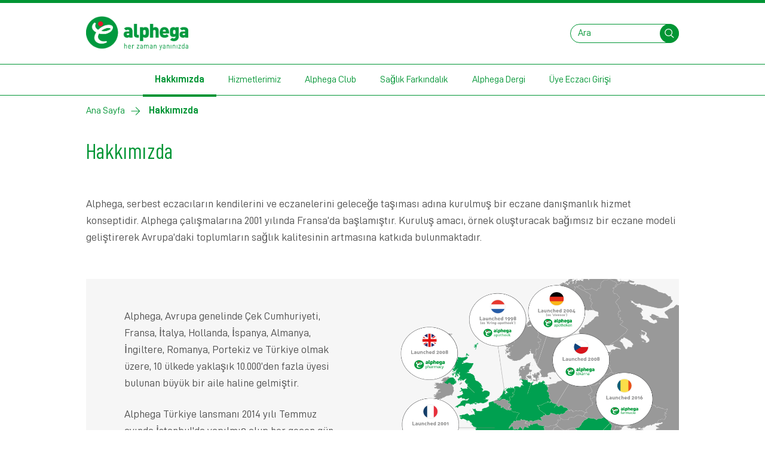

--- FILE ---
content_type: text/html; charset=UTF-8
request_url: https://alphega.com.tr/hakkimizda
body_size: 37679
content:
<!DOCTYPE html><html lang="tr" dir="ltr"><head><meta charset="utf-8" />
<script>window.dataLayer = window.dataLayer || []; dataLayer.push({"event":"page_view","page":{"url":"https:\/\/www.alphega.com.tr\/hakkimizda","referring_url":null,"page_type":"real","language":"tr","geo_region":"es","currency_code":"EUR","brand":"Alphega","consent_status":"unknown","category":"General","visitor_type":"new","market":"es","environment":"dev","indication":"None","section":"hakkimizda","subsection":""},"user":{"logged_in":"no","id":0}});</script>
<script>var _paq = _paq || [];(function(){var u=(("https:" == document.location.protocol) ? "https://alliancehealthcare.matomo.cloud/" : "http://alliancehealthcare.matomo.cloud/");_paq.push(["setSiteId", "29"]);_paq.push(["setTrackerUrl", u+"matomo.php"]);_paq.push(["setDoNotTrack", 1]);if (!window.matomo_search_results_active) {_paq.push(["trackPageView"]);}_paq.push(["setIgnoreClasses", ["no-tracking","colorbox"]]);_paq.push(["enableLinkTracking"]);var d=document,g=d.createElement("script"),s=d.getElementsByTagName("script")[0];g.type="text/javascript";g.defer=true;g.async=true;g.src=u+"matomo.js";s.parentNode.insertBefore(g,s);})();</script>
<script>var _mtm = window._mtm = window._mtm || [];_mtm.push({"mtm.startTime": (new Date().getTime()), "event": "mtm.Start"});var d = document, g = d.createElement("script"), s = d.getElementsByTagName("script")[0];g.type = "text/javascript";g.async = true;g.src="https://cdn.matomo.cloud/alliancehealthcare.matomo.cloud/container_xzwzkjDY.js";s.parentNode.insertBefore(g, s);</script>
<meta name="description" content="Hakkımızda" />
<meta name="keywords" content="alphega, alphega türkiye, alphega hakkında" />
<link rel="canonical" href="https://www.alphega.com.tr/hakkimizda" />
<meta name="Generator" content="Drupal 11 (https://www.drupal.org)" />
<meta name="MobileOptimized" content="width" />
<meta name="HandheldFriendly" content="true" />
<meta name="viewport" content="width=device-width, initial-scale=1.0" />
<link rel="icon" href="/themes/custom/alpht_base/images/favicon.ico" type="image/vnd.microsoft.icon" />
<title>Hakkımızda | Alphega Türkiye</title><link rel="stylesheet" media="all" href="/core/misc/components/progress.module.css?t8wk6z" />
<link rel="stylesheet" media="all" href="/core/misc/components/ajax-progress.module.css?t8wk6z" />
<link rel="stylesheet" media="all" href="/core/modules/system/css/components/align.module.css?t8wk6z" />
<link rel="stylesheet" media="all" href="/core/modules/system/css/components/container-inline.module.css?t8wk6z" />
<link rel="stylesheet" media="all" href="/core/modules/system/css/components/clearfix.module.css?t8wk6z" />
<link rel="stylesheet" media="all" href="/core/modules/system/css/components/hidden.module.css?t8wk6z" />
<link rel="stylesheet" media="all" href="/core/modules/system/css/components/item-list.module.css?t8wk6z" />
<link rel="stylesheet" media="all" href="/core/modules/system/css/components/js.module.css?t8wk6z" />
<link rel="stylesheet" media="all" href="/core/modules/system/css/components/position-container.module.css?t8wk6z" />
<link rel="stylesheet" media="all" href="/core/modules/system/css/components/reset-appearance.module.css?t8wk6z" />
<link rel="stylesheet" media="all" href="/libraries/noty/lib/noty.css?t8wk6z" />
<link rel="stylesheet" media="all" href="/libraries/noty/lib/themes/metroui.css?t8wk6z" />
<link rel="stylesheet" media="all" href="/modules/custom/bem_fields/css/layouts/block/block.css?t8wk6z" />
<link rel="stylesheet" media="all" href="/modules/custom/bem_fields/css/layouts/block_media/block_media.css?t8wk6z" />
<link rel="stylesheet" media="all" href="/core/modules/layout_discovery/layouts/onecol/onecol.css?t8wk6z" />
<link rel="stylesheet" media="all" href="/themes/custom/alpht_base/css/style.css?t8wk6z" />
<script type="application/json" data-drupal-selector="drupal-settings-json">{"path":{"baseUrl":"\/","pathPrefix":"","currentPath":"node\/3","currentPathIsAdmin":false,"isFront":false,"currentLanguage":"tr"},"pluralDelimiter":"\u0003","suppressDeprecationErrors":true,"desktopHeader":{"scrollLines":5},"mobileHeader":{"scrollLines":5,"searchBoxButton":"search-box-block-button","offCanvasButton":"z-hamburger-offcanvas"},"gtag":{"tagId":"","consentMode":false,"otherIds":[],"events":[],"additionalConfigInfo":[]},"ajaxPageState":{"libraries":"[base64]","theme":"alpht_base","theme_token":null},"ajaxTrustedUrl":{"form_action_p_pvdeGsVG5zNF_XLGPTvYSKCf43t8qZYSwcfZl2uzM":true},"gtm":{"tagId":null,"settings":{"data_layer":"dataLayer","include_classes":false,"allowlist_classes":"google\nnonGooglePixels\nnonGoogleScripts\nnonGoogleIframes","blocklist_classes":"customScripts\ncustomPixels","include_environment":false,"environment_id":"","environment_token":""},"tagIds":["GTM-KQ3NM8R"]},"storeLocator":{"page":"https:\/\/www.alphega.com.tr\/pharmacies"},"matomo":{"disableCookies":false,"trackMailto":true,"trackColorbox":true},"user":{"uid":0,"permissionsHash":"ae1839f32c197582984d594a75a7691e9da573a87b55e35d7db186faaa25809e"}}</script>
<script src="/core/assets/vendor/jquery/jquery.min.js?v=4.0.0-rc.1"></script>
<script src="/core/misc/drupalSettingsLoader.js?v=11.2.6"></script>
<script src="/libraries/object-fit-images/dist/ofi.min.js?v=3.2.4"></script>
<script src="/modules/custom/alphega_core/js/dist/object-fit-images.min.js?v=3.2.4"></script>
<script src="/modules/contrib/google_tag/js/gtag.js?t8wk6z"></script>
<script src="/modules/contrib/google_tag/js/gtm.js?t8wk6z"></script>
</head><body class="z-c-page alias--hakkimizda nodetype--page logged-out"><div id="skip"><a class="visually-hidden focusable skip-link" href="#content">
          Skip to content
        </a></div><noscript><iframe src="https://www.googletagmanager.com/ns.html?id=GTM-KQ3NM8R"
                  height="0" width="0" style="display:none;visibility:hidden"></iframe></noscript><div class="dialog-off-canvas-main-canvas" data-off-canvas-main-canvas><div id="z-header-mobile" class="z-c-header-mobile navbar navbar-light d-lg-none justify-content-end"><!-- ______________________ HEADER (MOBILE) _______________________ --><div id="block-alpht-base-branding-mobile" class="z-c-header-mobile-brand mr-auto mr-lg-0 order-0"><a href="/" title="Ana Sayfa" rel="home"><img class="z-u-object-fit" src="/sites/turkey/files/logo_tr-01.jpg" alt="Ana Sayfa"/></a></div><div class="z-c-header-mobile-search" id="block-alpht-base-search-box-mobile" aria-labelledby="block-alpht-base-search-box-mobile-block"><h2 class="visually-hidden" id="block-alpht-base-search-box-mobile-block">Search Box</h2><button id="search-box-block-button" class="z-c-hamburger z-c-hamburger--search hamburger hamburger--boring mr-small collapsed button js-form-submit form-submit z-c-block-button" aria-label="Open search box" aria-haspopup="true" aria-expanded="false" data-target="#search-box-mobile-block-form--2" aria-controls="search-box-mobile-block-form--2" type="submit"><span class="z-c-hamburger__icon hamburger-box"><span class="z-c-hamburger__inner hamburger-inner"></span></span><svg viewBox="0 0 96 96"><path d="M60.77 61.674l21.811 21.188zM13.5 40.107c0-15.045 12.552-27.241 28.038-27.241s28.041 12.2 28.041 27.241-12.553 27.237-28.041 27.237S13.5 55.152 13.5 40.107z" fill="transparent" stroke="currentColor" stroke-width="6"/></svg></button><div id="search-box-mobile-block-form--2" class="z-c-search-bar" aria-hidden="true" aria-labelledby="search-box-block-button"><form class="z-c-search-bar__inner" data-drupal-selector="search-box-mobile-block-form" action="/hakkimizda" method="post" id="search-box-mobile-block-form" accept-charset="UTF-8"><input class="z-c-search-bar__input" placeholder="Ara" data-drupal-selector="edit-keywords" data-msg-maxlength="This field has a maximum length of 128." type="text" id="edit-keywords" name="keywords" value="" size="15" maxlength="128" /><button class="z-c-search-bar__button button js-form-submit form-submit z-c-block-button" data-drupal-selector="edit-submit" type="submit" id="edit-submit"><svg viewBox="0 0 96 96"><path d="M60.77 61.674l21.811 21.188zM13.5 40.107c0-15.045 12.552-27.241 28.038-27.241s28.041 12.2 28.041 27.241-12.553 27.237-28.041 27.237S13.5 55.152 13.5 40.107z" fill="transparent" stroke="currentColor" stroke-width="6"/></svg></button><input autocomplete="off" data-drupal-selector="form-ws0qiulv7syzdqnb6ymdzvrn0erqpwd-fvnlroyjmmq" type="hidden" name="form_build_id" value="form-wS0Qiulv7SYzDQNB6yMdzVrn0erqpwd-FVnlrOyjMMQ" /><input data-drupal-selector="edit-search-box-mobile-block-form" type="hidden" name="form_id" value="search_box_mobile_block_form" /></form></div></div><!-- /header_mobile --><div class="z-c-header-mobile-menu"><button id="z-hamburger-offcanvas" class="z-c-hamburger hamburger hamburger--boring" data-target="#z-offcanvas" aria-label="Open menu" aria-haspopup="true" aria-expanded="false"><span class="z-c-hamburger__icon hamburger-box"><span class="z-c-hamburger__inner hamburger-inner"></span></span></button><div id="z-offcanvas" class="z-c-header-mobile-menu__offcanvas"><div class="z-c-offcanvas" aria-labelledby="z-hamburger-offcanvas"><div class="z-c-offcanvas__cover"></div><!-- ______________________ OFFCANVAS (ACTIONS) _______________________ --><!-- /offcanvas_actions --><!-- ______________________ OFFCANVAS (CONTENT) _______________________ --><div id="z-offcanvas-content" class="z-c-offcanvas__content"><nav id="z-c-menu-mobile--accordion" role="navigation" aria-labelledby="block-alpht-base-offcanvas-mobile-menu-menu" class="z-c-menu-mobile accordion menu--mobile">
      
  <h2 class="visually-hidden" id="block-alpht-base-offcanvas-mobile-menu-menu">Main</h2>
  
        
                                <div class="z-c-menu-mobile__item">
            <a href="/hakkimizda" class="btn btn-link is-active" data-drupal-link-system-path="node/3" aria-current="page">Hakkımızda</a>
          </div>
                                          <div class="z-c-menu-mobile__item">
            <button class="btn btn-link" type="button" data-toggle="collapse" data-target="#hizmetlerimiz" aria-expanded="false" aria-controls="hizmetlerimiz">
              Hizmetlerimiz
              <i class="z-o-svg-icon">
                <svg width="1em" height="1em" viewBox="0 0 96 96">
                  <defs>
                    <clipPath id="a-caret-down-hizmetlerimiz">
                      <path d="M0 0h96v96H0z"/>
                    </clipPath>
                  </defs>
                  <g clip-path="url(#a-caret-down-hizmetlerimiz)">
                    <path d="M82.335 63.973L48.418 33.5 14.5 63.973" fill="none" stroke="currentColor" stroke-linecap="round" stroke-linejoin="round" stroke-miterlimit="10" stroke-width="4"/>
                  </g>
                </svg>
              </i>
            </button>
                        <div id="hizmetlerimiz" class="collapse" aria-label="Hizmetlerimiz" data-parent="#z-c-menu-mobile--accordion">
              <div class="pb-smaller"></div>
              <ul class="nav flex-column">
                                              <li class="nav-item">
          <a href="/hizmetlerimiz/eczanedanismanlikhizmetleri" class="nav-link" data-drupal-link-system-path="node/4">Eczane Danışmanlık Hizmetleri</a>
        </li>
                      <li class="nav-item">
          <a href="/hizmetlerimiz/pazarlamaveperakendeaktiviteleri" class="nav-link" data-drupal-link-system-path="node/5">Pazarlama ve Perakende Aktiviteleri</a>
        </li>
                      <li class="nav-item">
          <a href="/hizmetlerimiz/gizlim%C3%BCsteri" class="nav-link" data-drupal-link-system-path="node/8">Gizli Müşteri</a>
        </li>
                      <li class="nav-item">
          <a href="/hizmetlerimiz/degerbildirimi" class="nav-link" data-drupal-link-system-path="node/9">Değer Bildirimi</a>
        </li>
                      <li class="nav-item">
          <a href="/hizmetlerimiz/alphegaakademi" class="nav-link" data-drupal-link-system-path="node/76">Alphega Akademi</a>
        </li>
                      <li class="nav-item">
          <a href="/hizmetlerimiz/ticariavantajlar" class="nav-link" data-drupal-link-system-path="node/11">Rekabetçi Ticari Avantajlar</a>
        </li>
                      <li class="nav-item">
          <a href="/hizmetlerimiz/diamondhizmetler" class="nav-link" data-drupal-link-system-path="node/12">Diamond Hizmetler</a>
        </li>
            
              </ul>
            </div>
          </div>
                                          <div class="z-c-menu-mobile__item">
            <button class="btn btn-link" type="button" data-toggle="collapse" data-target="#alphega-club-" aria-expanded="false" aria-controls="alphega-club-">
              Alphega Club 
              <i class="z-o-svg-icon">
                <svg width="1em" height="1em" viewBox="0 0 96 96">
                  <defs>
                    <clipPath id="a-caret-down-alphega-club-">
                      <path d="M0 0h96v96H0z"/>
                    </clipPath>
                  </defs>
                  <g clip-path="url(#a-caret-down-alphega-club-)">
                    <path d="M82.335 63.973L48.418 33.5 14.5 63.973" fill="none" stroke="currentColor" stroke-linecap="round" stroke-linejoin="round" stroke-miterlimit="10" stroke-width="4"/>
                  </g>
                </svg>
              </i>
            </button>
                        <div id="alphega-club-" class="collapse" aria-label="Alphega Club " data-parent="#z-c-menu-mobile--accordion">
              <div class="pb-smaller"></div>
              <ul class="nav flex-column">
                                              <li class="nav-item">
          <a href="/alphegaclub/MevzuatDestekPaketi" class="nav-link" data-drupal-link-system-path="node/22">KVKK</a>
        </li>
                      <li class="nav-item">
          <a href="/alphegaclub/eczanetasar%C4%B1m%C4%B1" class="nav-link" data-drupal-link-system-path="node/38">Eczane Mimarisi Proje Yönetimi</a>
        </li>
            
              </ul>
            </div>
          </div>
                                          <div class="z-c-menu-mobile__item">
            <button class="btn btn-link" type="button" data-toggle="collapse" data-target="#saglik-farkindalik-" aria-expanded="false" aria-controls="saglik-farkindalik-">
              Sağlık Farkındalık 
              <i class="z-o-svg-icon">
                <svg width="1em" height="1em" viewBox="0 0 96 96">
                  <defs>
                    <clipPath id="a-caret-down-saglik-farkindalik-">
                      <path d="M0 0h96v96H0z"/>
                    </clipPath>
                  </defs>
                  <g clip-path="url(#a-caret-down-saglik-farkindalik-)">
                    <path d="M82.335 63.973L48.418 33.5 14.5 63.973" fill="none" stroke="currentColor" stroke-linecap="round" stroke-linejoin="round" stroke-miterlimit="10" stroke-width="4"/>
                  </g>
                </svg>
              </i>
            </button>
                        <div id="saglik-farkindalik-" class="collapse" aria-label="Sağlık Farkındalık " data-parent="#z-c-menu-mobile--accordion">
              <div class="pb-smaller"></div>
              <ul class="nav flex-column">
                                              <li class="nav-item">
          <a href="/saglikfarkindalik/kv" class="nav-link" data-drupal-link-system-path="node/70">Kardiyovasküler Sağlık</a>
        </li>
                      <li class="nav-item">
          <a href="/saglikfarkindalik/sigara" class="nav-link" data-drupal-link-system-path="node/40">Sigarayı Bırakma</a>
        </li>
                      <li class="nav-item">
          <a href="/saglikfarkindalik/astim-alerji" class="nav-link" data-drupal-link-system-path="node/41">Astım&amp;Alerji</a>
        </li>
                      <li class="nav-item">
          <a href="/saglikfarkindalik/covid-19" class="nav-link" data-drupal-link-system-path="node/42">Covid - 19</a>
        </li>
                      <li class="nav-item">
          <a href="/saglikfarkindalik/ruhsa%C4%9Fl%C4%B1%C4%9F%C4%B1" class="nav-link" data-drupal-link-system-path="node/43">Ruh Sağlığı</a>
        </li>
            
              </ul>
            </div>
          </div>
                                <div class="z-c-menu-mobile__item">
            <a href="/alphegadergi" class="btn btn-link" data-drupal-link-system-path="node/26">Alphega Dergi</a>
          </div>
                                <div class="z-c-menu-mobile__item">
            <a href="/alpcnt/login" class="btn btn-link" data-drupal-link-system-path="alpcnt/login">Üye Eczacı Girişi</a>
          </div>
                    


  </nav>
</div><!-- /offcanvas_content --></div></div></div></div><!-- ______________________ HEADER _______________________ --><div class="z-o-container"><header id="z-header-desktop" class="z-c-header-desktop d-none d-lg-block" aria-label="Alphega Türkiye"><div class="z-c-header-desktop__header"><div class="container"><nav class="navbar navbar-light px-0"><!-- ______________________ HEADER (LEFT) _______________________ --><div id="z-header-left" class="z-c-header-desktop__left navbar-brand mr-auto mr-lg-0"><div id="block-alpht-base-branding" class="z-c-header-desktop-brand"><a href="/" title="Ana Sayfa" rel="home"><img class="z-u-object-fit" src="/sites/turkey/files/logo_tr-01.jpg" alt="Ana Sayfa"/></a></div></div><!-- /header_left --><!-- ______________________ HEADER (RIGHT) _______________________ --><div id="z-header-right" class="z-c-header-desktop__right"><div class="z-c-header-desktop-search-bar" id="block-alpht-base-search-box" aria-labelledby="block-alpht-base-search-box-block"><h2 class="visually-hidden" id="block-alpht-base-search-box-block">Search Box</h2><form class="form-inline" data-drupal-selector="search-box-block-form" action="/hakkimizda" method="post" id="search-box-block-form" accept-charset="UTF-8"><input class="z-c-header-desktop-search-bar__input" placeholder="Ara" data-drupal-selector="edit-keywords" data-msg-maxlength="This field has a maximum length of 128." type="text" id="edit-keywords--2" name="keywords" value="" size="15" maxlength="128" /><button class="z-c-header-desktop-search-bar__button button js-form-submit form-submit" data-drupal-selector="edit-submit" type="submit" id="edit-submit--2" value=""><span class="sr-only sr-only-focusable">Ara</span><svg viewBox="0 0 96 96"><path d="M60.77 61.674l21.811 21.188zM13.5 40.107c0-15.045 12.552-27.241 28.038-27.241s28.041 12.2 28.041 27.241-12.553 27.237-28.041 27.237S13.5 55.152 13.5 40.107z" fill="transparent" stroke="currentColor" stroke-width="6"/></svg></button><input autocomplete="off" data-drupal-selector="form-ghix101xgkt8hemftkrtafb9tn59npb-qn2xsff10dk" type="hidden" name="form_build_id" value="form-gHiX101XgKt8HEMftKRTaFB9TN59NPb-qn2Xsff10Dk" /><input data-drupal-selector="edit-search-box-block-form" type="hidden" name="form_id" value="search_box_block_form" /></form></div></div><!-- /header_right --></nav></div></div><!-- ______________________ MENU _______________________ --><div id="z-menu" class="z-c-header-desktop__menu"><nav role="navigation" aria-labelledby="block-alpht-base-main-menu-menu" id="block-alpht-base-main-menu" class="z-c-header-desktop-menu menu--main">
      
  <h2 class="visually-hidden" id="block-alpht-base-main-menu-menu">Main navigation</h2>
  
        
      <div class="z-c-header-desktop-menu__main-menu">
    <div class="container">
      <div class="z-c-header-desktop-main-menu">
        <div class="nav justify-content-center">
                                    
                                            <a href="/hakkimizda" class="nav-link is-active" data-drupal-link-system-path="node/3">Hakkımızda</a>
                                                              
                                                                                                            <a id="main2" href="#main2-submenu" role="button"  data-toggle="collapse" aria-expanded="false" aria-haspopup="true" aria-controls="#main2-submenu" class="nav-link">Hizmetlerimiz</a>
                                                                              
                                                                                                            <a id="main3" href="#main3-submenu" role="button"  data-toggle="collapse" aria-expanded="false" aria-haspopup="true" aria-controls="#main3-submenu" class="nav-link">Alphega Club </a>
                                                                              
                                                                                                            <a id="main4" href="#main4-submenu" role="button"  data-toggle="collapse" aria-expanded="false" aria-haspopup="true" aria-controls="#main4-submenu" class="nav-link">Sağlık Farkındalık </a>
                                                                              
                                            <a href="/alphegadergi" class="nav-link" data-drupal-link-system-path="node/26">Alphega Dergi</a>
                                                              
                                            <a href="https://www.alphega.com.tr/alpcnt" class="nav-link">Üye Eczacı Girişi</a>
                                            </div>
      </div>
    </div>
  </div>
      <div class="z-c-header-desktop-menu__submenu">
      <div id="z-header-desktop-submenu" class="accordion">
                                              <div class="collapse multi-collapse" id="main2-submenu" aria-labelledby="#main2" data-parent="#z-header-desktop-submenu">
    <div class="z-c-header-desktop-submenu-simple">
  <div class="container">
    <div class="z-c-header-desktop-submenu-simple__content">
      <div class="nav justify-content-center">
                            <a href="/hizmetlerimiz/eczanedanismanlikhizmetleri" class="nav-link" data-drupal-link-system-path="node/4">Eczane Danışmanlık Hizmetleri</a>
                            <a href="/hizmetlerimiz/pazarlamaveperakendeaktiviteleri" class="nav-link" data-drupal-link-system-path="node/5">Pazarlama ve Perakende Aktiviteleri</a>
                            <a href="/hizmetlerimiz/gizlim%C3%BCsteri" class="nav-link" data-drupal-link-system-path="node/8">Gizli Müşteri</a>
                            <a href="/hizmetlerimiz/degerbildirimi" class="nav-link" data-drupal-link-system-path="node/9">Değer Bildirimi</a>
                            <a href="/hizmetlerimiz/alphegaakademi" class="nav-link" data-drupal-link-system-path="node/76">Alphega Akademi</a>
                            <a href="/hizmetlerimiz/ticariavantajlar" class="nav-link" data-drupal-link-system-path="node/11">Rekabetçi Ticari Avantajlar</a>
                            <a href="/hizmetlerimiz/diamondhizmetler" class="nav-link" data-drupal-link-system-path="node/12">Diamond Hizmetler</a>
              </div>
    </div>
  </div>
</div>
  </div>

                                                                    <div class="collapse multi-collapse" id="main3-submenu" aria-labelledby="#main3" data-parent="#z-header-desktop-submenu">
    <div class="z-c-header-desktop-submenu-simple">
  <div class="container">
    <div class="z-c-header-desktop-submenu-simple__content">
      <div class="nav justify-content-center">
                            <a href="/b2b/alphegaclub/Alphega-T%C3%BCrkiyeIsBankas%C4%B1" class="nav-link" data-drupal-link-system-path="node/73"> Alphega - Türkiye İş Bankası </a>
                            <a href="/alphegaclub/eczanetasar%C4%B1m%C4%B1" class="nav-link" data-drupal-link-system-path="node/38">Eczane Mimarisi Proje Yönetimi</a>
                            <a href="/alphegaclub/MevzuatDestekPaketi" class="nav-link" data-drupal-link-system-path="node/22">Mevzuat Destek Paketi</a>
                            <a href="/alphegaclub/petrolofisi" class="nav-link" data-drupal-link-system-path="node/2126">Petrol Ofisi</a>
              </div>
    </div>
  </div>
</div>
  </div>

                                                                    <div class="collapse multi-collapse" id="main4-submenu" aria-labelledby="#main4" data-parent="#z-header-desktop-submenu">
    <div class="z-c-header-desktop-submenu-simple">
  <div class="container">
    <div class="z-c-header-desktop-submenu-simple__content">
      <div class="nav justify-content-center">
                            <a href="/saglikfarkindalik/kv" class="nav-link" data-drupal-link-system-path="node/70">Kardiyovasküler Sağlık</a>
                            <a href="/saglikfarkindalik/sigara" class="nav-link" data-drupal-link-system-path="node/40">Sigarayı Bırakma</a>
                            <a href="/saglikfarkindalik/astim-alerji" class="nav-link" data-drupal-link-system-path="node/41">Astım&amp;Alerji</a>
                            <a href="/saglikfarkindalik/covid-19" class="nav-link" data-drupal-link-system-path="node/42">Covid - 19</a>
                            <a href="/saglikfarkindalik/ruhsa%C4%9Fl%C4%B1%C4%9F%C4%B1" class="nav-link" data-drupal-link-system-path="node/43">Ruh Sağlığı</a>
                            <a href="/saglikfarkindalik/onkoloji" class="nav-link" title="Onkoloji Açıklama" data-drupal-link-system-path="node/1366">Onkoloji Yan Etki Yönetimi</a>
                            <a href="/saglikfarkindalik/amr" class="nav-link" data-drupal-link-system-path="node/2123">Anti Mikrobiyal Farkındalık</a>
              </div>
    </div>
  </div>
</div>
  </div>

                                    </div>
    </div>
  





  </nav>
</div><!-- /menu --></header></div><!-- ______________________ STORE LOCATOR (MOBILE) _______________________ --><!-- /store_locator_mobile --><!-- ______________________ HIGHLIGHTS _______________________ --><div id="z-highlights" class="z-c-highlights"><div class="container"><div  id="block-alpht-base-breadcrumbs">
  
    
        <nav class="z-c-breadcrumbs" role="navigation" aria-label="breadcrumb">
    <ol>
                  <li class="z-c-breadcrumbs__item">
          <a href="/">Ana Sayfa</a>
        </li>
                        <li class="z-c-breadcrumbs__item  z-c-breadcrumbs--is-active">
          <span>Hakkımızda</span>
        </li>
              </ol>
  </nav>

  </div>
<div data-drupal-messages-fallback class="hidden"></div></div></div><!-- /highlights --><!-- ______________________ CONTENT _______________________ --><main id="z-content" class="z-c-content" role="main"><div  id="block-alpht-base-content"><article class="entity--type-node"><div><div class="container"><div class="layout layout--onecol"><div  class="layout__region layout__region--content"><div ><div class="z-c-block z-u-block-bg--none z-u-block-padding--zero z-c-block--zero"><div ><h1 class="z-c-page-title">Hakkımızda</h1><p>&nbsp;</p><p>Alphega, serbest eczacıların kendilerini ve eczanelerini geleceğe taşıması adına kurulmuş bir eczane danışmanlık hizmet konseptidir. Alphega çalışmalarına 2001 yılında Fransa’da başlamıştır. Kuruluş amacı, örnek oluşturacak bağımsız bir eczane modeli geliştirerek Avrupa’daki toplumların sağlık kalitesinin artmasına katkıda bulunmaktadır.</p></div></div></div><div ><div class="z-c-block-media z-c-block-media--fwd z-u-block-bg--grey-lightest"><div class="z-c-block-media__body"><div ><p>Alphega, Avrupa genelinde Çek Cumhuriyeti, Fransa, İtalya, Hollanda, İspanya, Almanya, İngiltere, Romanya, Portekiz ve Türkiye olmak üzere, 10 ülkede yaklaşık 10.000’den fazla üyesi bulunan büyük bir aile haline gelmiştir.</p><p>Alphega Türkiye lansmanı 2014 yılı Temmuz ayında İstanbul'da yapılmış olup her geçen gün hizmet kalitesini ve ulaştığı noktaları arttırmaya devam etmektedir.</p><p>Alphega, bugün Türkiye’nin 23 ilinde 600’den fazla eczaneye hizmet vermektedir.</p></div></div><div class="z-c-block-media__image z-c-block-media__image--full"><div ><article><div class="z-c-block-image z-c-block-image__center-center z-o-ratio"><img  loading="lazy" src="/sites/turkey/files/styles/crop_squared/public/2022-04/hakk%C4%B1m%C4%B1zda1.png?itok=6FJlDtkK" width="1039" height="966" alt="hakkımızda1" class="z-o-ratio__content z-u-object-fit" /></div></article></div></div></div></div><div ><div class="z-c-block-media z-c-block-media--rev z-u-block-bg--grey-lightest"><div class="z-c-block-media__body"><div ><p>Eczacının toplumun en yakın sağlık danışmanı olduğu fikrini sonuna kadar savunan Alphega, eczacıların bulunduğu çevrede daha da güçlenmesi ve aynı zamanda üye eczanelerin profesyonel bir şekilde gelişimi üzerine kendini sürekli yeniler. Alphega, 360 derece bakış açısı ile eczanelerin iş performansını ve kalite standartlarını yükseltirken, Alphega üyelerine özel sunulan hizmet bütünlüğü sayesinde yenilikçi ve çözüm odaklı yaklaşımıyla eczane gelişimine sürekli katkıda bulunmayı hedefleyen özel bir hizmet konseptidir.</p></div></div><div class="z-c-block-media__image z-c-block-media__image--full"><div ><article><div class="z-c-block-image z-c-block-image__center-center z-o-ratio"><img  loading="lazy" src="/sites/turkey/files/styles/crop_squared/public/2022-04/Hakk%C4%B1m%C4%B1zda-2-.jpg?h=c1f09431&amp;itok=9Wav72PN" width="3764" height="3764" alt="Hakkımızda-2" class="z-o-ratio__content z-u-object-fit" /></div></article></div></div></div></div><div ><div class="z-c-block z-u-block-bg--none z-u-block-padding--zero z-c-block--zero"><div ><p>Alliance Healthcare’in tam desteğiyle Alphega üyesi eczacılar, Avrupa eczacılar platformuna dahil olmanın tüm faydalarından yararlanmakla birlikte, bağımsız eczacılığın korunmasında da önemli bir rol oynayacaklardır.</p><p>Alphega'nın desteğiyle üye eczaneler hasta ve müşterilerine sundukları hizmet ve danışmanlık kalitesini güçlendirme fırsatı bulacak; onlarla iletişimlerini kuvvetlendirecek ve sektör için referans olacak kaliteli bir hizmetin oluşumuna katkı sağlayacaklardır.</p></div></div></div><div ><div class="z-c-block-media z-c-block-media--rev z-u-block-bg--green-lighter"><div class="z-c-block-media__body"><div ><p>Alphega , profesyonellik, güven, güvenilirlik, ulaşılabilirlik, kalite, uzmanlık, hizmet ve etik bütünlüğünü kapsayacak şekilde, eczane eczacılığının geleneksel değerlerini ve karakteristik özelliklerini bünyesinde barındırmaktadır.</p></div></div><div class="z-c-block-media__image z-c-block-media__image--full"><div ><article><div class="z-c-block-image z-c-block-image__center-center z-o-ratio"><img  loading="lazy" src="/sites/turkey/files/styles/crop_squared/public/2022-04/Hakk%C4%B1m%C4%B1zda-3-.PNG?itok=64DF09Qv" width="700" height="696" alt="Hakkımızda-3" class="z-o-ratio__content z-u-object-fit" /></div></article></div></div></div></div></div></div></div><div class="container"><div class="layout row"><div ></div></div></div></div></article></div></main><!-- /content --><!-- ______________________ POST-CONTENT _______________________ --><div class="z-o-container"><div id="z-post-content" class="z-c-post__content">
                  &nbsp;
            </div></div><!-- /post_content --><!-- ______________________ FOOTER _______________________ --><div class="z-o-container"><div class="z-c-subfooter"></div></div><!-- /.z-c-subfooter --><div class="z-o-container"><footer class="z-c-footer"><div class="container"><!-- ______________________ FOOTER (TOP) _______________________ --><div id="z-footer-top" class="z-c-footer-brand"><div class="row py-base"><div class="col-12" id="block-alpht-base-footer-branding"><a href="/" title="Ana Sayfa" rel="nofollow" class="z-c-block-footer-brand__image z-c-block-footer-brand__image--tr"><img class="z-u-object-fit" src="/sites/turkey/files/logo_tr_white-01.png" alt="Ana Sayfa"/></a></div></div></div><!-- /footer_top --><div class="row mb-smaller"><!-- ______________________ FOOTER (LEFT) _______________________ --><div id="z-footer-left" class="z-c-footer__left col-12 col-lg-9"><nav role="navigation" aria-labelledby="block-alpht-base-footer-menu" id="block-alpht-base-footer" class="z-c-footer-menu menu--footer">
      
  <h2 class="visually-hidden" id="block-alpht-base-footer-menu">Footer menu</h2>
  
        
<div class="row menu--footer">
                                    <div class="col-12 col-lg-4">
            <h3>Gizlilik</h3>
            <div class="nav flex-column">
                                            <a href="/gizlilik/gizlilikpolitikasi" class="nav-link" aria-expanded="false" data-drupal-link-system-path="node/64">Gizlilik Politikası</a>
                      <a href="/gizlilik/yasaluyari" class="nav-link" aria-expanded="false" data-drupal-link-system-path="node/25">Yasal Uyarı ve Site Kullanım Koşulları</a>
                      <a href="/gizlilik/cerezpolitikasi" class="nav-link" aria-expanded="false" data-drupal-link-system-path="node/77">Çerez Politikası</a>
            
            </div>
          </div>
                                <div class="col-12 col-lg-4">
            <h3>Kurumsal</h3>
            <div class="nav flex-column">
                                            <a href="https://www.alliance-healthcare.com.tr/" target="_blank" class="nav-link" aria-expanded="false">Alliance Healthcare Türkiye</a>
                      <a href="https://www.alphega-pharmacy.com/" target="_blank" class="nav-link" aria-expanded="false">Alphega Network</a>
                      <a href="https://www.thinkalvita.com/tr/" target="_blank" class="nav-link" aria-expanded="false">Alvita Türkiye</a>
            
            </div>
          </div>
                                <div class="col-12 col-lg-4">
            <h3>İletişim</h3>
            <div class="nav flex-column">
                                            <a href="/kurumsal/bizeulasin" class="nav-link" aria-expanded="false" data-drupal-link-system-path="node/24">Bize Ulaşın</a>
            
            </div>
          </div>
                    
</div>


  </nav>
</div><!-- /footer_left --><!-- ______________________ FOOTER (RIGHT) _______________________ --><!-- /footer_right --></div></div><!-- ______________________ FOOTER (SUB) _______________________ --><div id="z-footer-sub" class="z-c-footer__sub" role="contentinfo"><div class="container"><div id="block-copyright">
              &copy; 2026 ALLIANCE HEALTHCARE FRANCE SA (AHF). All rights reserved.
  </div></div></div><!-- /footer_sub --></footer></div><!-- /footer --><!-- /page --></div><script src="/themes/custom/alpht_base/js/dist/jquery.min.js?t8wk6z"></script>
<script src="/themes/custom/alpht_base/js/dist/bootstrap.bundle.min.js?t8wk6z"></script>
<script src="/core/assets/vendor/once/once.min.js?v=1.0.1"></script>
<script src="/sites/turkey/files/languages/tr_T4PzFdTMY70hu9OHZZDpiX7XyGspwVs9Yh595A4auxE.js?t8wk6z"></script>
<script src="/core/misc/drupal.js?v=11.2.6"></script>
<script src="/core/misc/drupal.init.js?v=11.2.6"></script>
<script src="/core/misc/debounce.js?v=11.2.6"></script>
<script src="/core/assets/vendor/tabbable/index.umd.min.js?v=6.2.0"></script>
<script src="/modules/custom/alphega_core/js/dist/qrTrait.js?v=11.2.6"></script>
<script src="/libraries/noty/lib/noty.min.js?v=3.2.0-beta"></script>
<script src="/modules/custom/alphega_core/js/dist/noty.defaults.min.js?v=3.2.0-beta"></script>
<script src="/modules/custom/alphega_core/js/dist/slickControls.js?v=11.2.6"></script>
<script src="/modules/custom/alphega_datalayer/js/alphega_datalayer.accordions.js?v=1.x"></script>
<script src="/modules/custom/alphega_datalayer/js/alphega_datalayer.anchor_links.js?v=1.x"></script>
<script src="/modules/custom/alphega_datalayer/js/alphega_datalayer.buttons.js?v=1.x"></script>
<script src="/modules/custom/alphega_datalayer/js/email.js?v=1.x"></script>
<script src="/modules/custom/alphega_datalayer/js/alphega_datalayer.jump_links.js?v=1.x"></script>
<script src="/modules/custom/alphega_datalayer/js/phone.js?v=1.x"></script>
<script src="/modules/custom/alphega_datalayer/js/search.js?v=1.x"></script>
<script src="/modules/custom/alphega_datalayer/js/videos.js?v=1.x"></script>
<script src="/themes/custom/alpht_base/js/bootstrap-noconflict.js?t8wk6z"></script>
<script src="/themes/custom/alpht_base/js/dist/desktop.header.min.js?v=11.2.6"></script>
<script src="/themes/custom/alpht_base/js/dist/pharmacist-menu.js?v=11.2.6"></script>
<script src="/themes/custom/alpht_base/js/dist/mobile.header.min.js?v=11.2.6"></script>
<script src="/core/misc/progress.js?v=11.2.6"></script>
<script src="/core/assets/vendor/loadjs/loadjs.min.js?v=4.3.0"></script>
<script src="/core/misc/announce.js?v=11.2.6"></script>
<script src="/core/misc/message.js?v=11.2.6"></script>
<script src="/core/misc/ajax.js?v=11.2.6"></script>
<script src="/modules/contrib/google_tag/js/gtag.ajax.js?t8wk6z"></script>
<script src="/libraries/popper.js/dist/umd/popper.min.js?v=1.15.0"></script>
<script src="/libraries/bootstrap/dist/js/bootstrap.min.js?v=4.3.1"></script>
<script src="/modules/contrib/matomo/js/matomo.js?v=11.2.6"></script>
</body></html>

--- FILE ---
content_type: application/javascript
request_url: https://alphega.com.tr/modules/custom/alphega_core/js/dist/noty.defaults.min.js?v=3.2.0-beta
body_size: 128
content:
"use strict";Noty.overrideDefaults({type:"info",layout:"bottomRight",theme:"metroui",closeWith:["click","button"],timeout:1e4});

--- FILE ---
content_type: application/javascript
request_url: https://alphega.com.tr/sites/turkey/files/languages/tr_T4PzFdTMY70hu9OHZZDpiX7XyGspwVs9Yh595A4auxE.js?t8wk6z
body_size: 11198
content:
window.drupalTranslations = {"strings":{"":{"An AJAX HTTP error occurred.":"Bir AJAX HTTP hatas\u0131 olu\u015ftu.","HTTP Result Code: !status":"HTTP Sonu\u00e7 Kodu: !status","An AJAX HTTP request terminated abnormally.":"Bir AJAX HTTP istemi ola\u011fand\u0131\u015f\u0131 sonland\u0131r\u0131ld\u0131.","Debugging information follows.":"Hata ay\u0131klama bilgisi a\u015fa\u011f\u0131da.","Path: !uri":"Yol: !uri","StatusText: !statusText":"Durum Metni: !statusText","ResponseText: !responseText":"Yan\u0131t Metni: !responseText","ReadyState: !readyState":"ReadyState: !readyState","CustomMessage: !customMessage":"CustomMessage (\u00f6zelle\u015ftirilmi\u015f ileti): !customMessage","Please wait...":"L\u00fctfen bekleyin...","The response failed verification so will not be processed.":"Gelen yan\u0131t do\u011frulamay\u0131 ge\u00e7emedi\u011fi i\u00e7in i\u015fleme sokulmayacak.","The callback URL is not local and not trusted: !url":"Y\u00f6nlendirilen URL yerel de\u011fil ve g\u00fcvenli de\u011fil: !url","Changed":"De\u011fi\u015fti","Hide":"Gizle","Show":"G\u00f6ster","List additional actions":"Ek eylemleri listele","New revision":"Yeni s\u00fcr\u00fcm","No revision":"S\u00fcr\u00fcm yok","Needs to be updated":"G\u00fcncellenmesi gerekiyor","Flag other translations as outdated":"Di\u011fer \u00e7evirileri g\u00fcncel de\u011fil olarak i\u015faretle","Edit":"D\u00fczenle","Status message":"Durum mesaj\u0131","Error message":"Hata mesaj\u0131","Warning message":"Uyar\u0131 mesaj\u0131","Show row weights":"Sat\u0131r a\u011f\u0131rl\u0131klar\u0131n\u0131 g\u00f6ster","Hide row weights":"Sat\u0131r a\u011f\u0131rl\u0131klar\u0131n\u0131 gizle","Drag to re-order":"Yeniden s\u0131ralamak i\u00e7in s\u00fcr\u00fckleyiniz","You have unsaved changes.":"Kaydedilmemi\u015f de\u011fi\u015fiklikleriniz var.","Show all columns":"T\u00fcm s\u00fctunlar\u0131 g\u00f6ster","Hide lower priority columns":"D\u00fc\u015f\u00fck \u00f6ncelikli s\u00fctunlar\u0131 gizle","Show table cells that were hidden to make the table fit within a small screen.":"Tablonun k\u00fc\u00e7\u00fck ekrana s\u0131\u011fmas\u0131 i\u00e7in gizlenmi\u015f s\u00fctunlar\u0131 g\u00f6ster.","Select all rows in this table":"Bu tablodaki t\u00fcm sat\u0131rlar\u0131 se\u00e7","Deselect all rows in this table":"Tablodaki sat\u0131r se\u00e7imini iptal et","(active tab)":"(etkin sekme)","Not restricted":"K\u0131s\u0131tl\u0131 de\u011fil","Restricted to certain pages":"Belli sayfalara k\u0131s\u0131tl\u0131","The block cannot be placed in this region.":"Blok bu b\u00f6lgede yer alamaz.","Please provide a name for the button group.":"L\u00fctfen d\u00fc\u011fme grubu i\u00e7in bir ad belirtin.","Button group name":"D\u00fc\u011fme grubu ad\u0131","Apply":"Apply","Cancel":"\u0130ptal","Editing the name of the new button group in a dialog.":"\u0130leti\u015fim kutusunda yeni d\u00fc\u011fme grubunun ad\u0131n\u0131 d\u00fczenleme.","Editing the name of the \u0022@groupName\u0022 button group in a dialog.":"\u0130leti\u015fim kutusunda \u0022@groupName\u0022 d\u00fc\u011fme grubunun ad\u0131n\u0131 d\u00fczenleme.","Place a button to create a new button group.":"Yeni bir d\u00fc\u011fme grubu olu\u015fturmak i\u00e7in bir d\u00fc\u011fme yerle\u015ftirin.","New group":"Yeni grup","Add a CKEditor button group to the end of this row.":"Bu sat\u0131r\u0131n sonuna bir CKEditor d\u00fc\u011fme grubu ekleyin.","Add group":"Grup ekle","Uploads disabled":"Y\u00fcklemeler devre d\u0131\u015f\u0131 b\u0131rak\u0131ld\u0131","Uploads enabled, max size: @size @dimensions":"Y\u00fcklemeler etkinle\u015ftirildi, boyut \u00fcst s\u0131n\u0131r\u0131: @size @dimensions","Rich Text Editor, !label field":"Zengin Metin D\u00fczenleyici, !label alan\u0131","Loading...":"Y\u00fckleniyor...","No styles configured":"Yap\u0131land\u0131r\u0131lm\u0131\u015f bir stil yok","@count styles configured":"@count stil yap\u0131land\u0131r\u0131ld\u0131","Image":"G\u00f6rsel","Link":"Ba\u011flant\u0131","Unlink":"Ba\u011flant\u0131y\u0131 kald\u0131r","Edit Link":"Ba\u011flant\u0131y\u0131 D\u00fczenle","@groupName button group in position @position of @positionCount in row @row of @rowCount.":"@row\/@rowCount numaral\u0131 sat\u0131rda konumu @position\/@positionCount olan @groupName d\u00fc\u011fme grubu.","button":"d\u00fc\u011fme","@name @type.":"@name @type.","Press the down arrow key to activate.":"Etkinle\u015ftirmek i\u00e7in a\u015fa\u011f\u0131 ok tu\u015funa bas\u0131n.","@name @type in position @position of @positionCount in @groupName button group in row @row of @rowCount.":"@row\/@rowCount numaral\u0131 sat\u0131rdaki @groupName d\u00fc\u011fme grubunun @position\/@positionCount konumunda @name @type.","Press the down arrow key to create a new button group in a new row.":"Yeni sat\u0131rda yeni bir d\u00fc\u011fme grubu olu\u015fturmak i\u00e7in a\u015fa\u011f\u0131 ok tu\u015funa bas\u0131n.","This is the last group. Move the button forward to create a new group.":"Bu son gruptur. Yeni grup olu\u015fturmak i\u00e7in d\u00fc\u011fmeyi ileri ta\u015f\u0131y\u0131n.","The \u0022@name\u0022 button is currently enabled.":"\u0022@name\u0022 d\u00fc\u011fmesi \u015fu anda etkin.","Use the keyboard arrow keys to change the position of this button.":"Bu d\u00fc\u011fmenin konumunu de\u011fi\u015ftirmek i\u00e7in klavye ok tu\u015flar\u0131n\u0131 kullan\u0131n.","Press the up arrow key on the top row to disable the button.":"D\u00fc\u011fmeyi devre d\u0131\u015f\u0131 b\u0131rakmak i\u00e7in \u00fcst sat\u0131rda yukar\u0131 ok tu\u015funa bas\u0131n.","The \u0022@name\u0022 button is currently disabled.":"\u0022@name\u0022 d\u00fc\u011fmesi \u015fu anda devre d\u0131\u015f\u0131.","Use the down arrow key to move this button into the active toolbar.":"Bu d\u00fc\u011fmeyi etkin ara\u00e7 \u00e7ubu\u011funa ta\u015f\u0131mak i\u00e7in a\u015fa\u011f\u0131 ok tu\u015funu kullan\u0131n.","This @name is currently enabled.":"Bu @name \u015fu anda etkin.","Use the keyboard arrow keys to change the position of this separator.":"Bu ay\u0131r\u0131c\u0131n\u0131n konumunu de\u011fi\u015ftirmek i\u00e7in klavye ok tu\u015flar\u0131n\u0131 kullan\u0131n.","Separators are used to visually split individual buttons.":"Ay\u0131r\u0131c\u0131lar, d\u00fc\u011fmeleri g\u00f6rsel olarak birbirinden ay\u0131rmak i\u00e7in kullan\u0131l\u0131r.","This @name is currently disabled.":"Bu @name \u015fu anda devre d\u0131\u015f\u0131.","Use the down arrow key to move this separator into the active toolbar.":"Bu ay\u0131r\u0131c\u0131y\u0131 etkin ara\u00e7 \u00e7ubu\u011funa ta\u015f\u0131mak i\u00e7in a\u015fa\u011f\u0131 ok tu\u015funu kullan\u0131n.","You may add multiple separators to each button group.":"Her bir d\u00fc\u011fme grubuna birden fazla ay\u0131r\u0131c\u0131 ekleyebilirsiniz.","Hide group names":"Grup adlar\u0131n\u0131 gizle","Show group names":"Grup adlar\u0131n\u0131 g\u00f6ster","Open":"A\u00e7\u0131k","Close":"Close","@action @title configuration options":"@action @title yap\u0131land\u0131rma se\u00e7enekleri","Tabbing is no longer constrained by the Contextual module.":"Sekme tu\u015fuyla ilerleme art\u0131k Ba\u011flamsal mod\u00fcl\u00fcyle k\u0131s\u0131tlamaz.","Tabbing is constrained to a set of @contextualsCount and the edit mode toggle.":"Sekmeyle ilerleme, @contextualsCount adetle ve d\u00fczenleme kipini a\u00e7ma\/kapama ile k\u0131s\u0131tl\u0131d\u0131r.","Press the esc key to exit.":"\u00c7\u0131kmak i\u00e7in Esc tu\u015funa bas\u0131n.","Change text format?":"Metin bi\u00e7imi de\u011fi\u015ftirilsin mi?","Continue":"Devam Et","The selected file %filename cannot be uploaded. Only files with the following extensions are allowed: %extensions.":"Se\u00e7ilen %filename dosyas\u0131 y\u00fcklenemiyor. Yaln\u0131zca a\u015fa\u011f\u0131daki uzant\u0131lara sahip dosyalara izin verilir: %extensions.","Enabled":"Etkin","Disabled":"Etkin de\u011fil","Based on the text editor configuration, these tags have automatically been added: \u003Cstrong\u003E@tag-list\u003C\/strong\u003E.":"Metin d\u00fczenleyici yap\u0131land\u0131rmas\u0131na ba\u011fl\u0131 olarak \u015fu etiketler otomatik olarak eklenmi\u015f: \u003Cstrong\u003E@tag-list\u003C\/strong\u003E.","All available blocks are listed.":"Mevcut t\u00fcm bloklar listelenmi\u015ftir.","Hide description":"A\u00e7\u0131klamay\u0131 gizle","Show description":"A\u00e7\u0131klamay\u0131 g\u00f6ster","Changes made in this table will not be saved until the form is submitted.":"Bu tabloda yap\u0131lan de\u011fi\u015fiklikler form g\u00f6nderilenceye dek kaydedilmeyecektir.","Done":"Tamam","Prev":"\u00d6nceki","Next":"Sonraki","Today":"Bug\u00fcn","Jan":"Oca","Feb":"\u015eub","Mar":"Mar","Apr":"Nis","May":"May","Jun":"Haz","Jul":"Tem","Aug":"A\u011fu","Sep":"Eyl","Oct":"Eki","Nov":"Kas","Dec":"Ara","Sunday":"Pazar","Monday":"Pazartesi","Tuesday":"Sal\u0131","Wednesday":"\u00c7ar\u015famba","Thursday":"Per\u015fembe","Friday":"Cuma","Saturday":"Cumartesi","Sun":"Pa","Mon":"Pt","Tue":"Sa","Wed":"\u00c7ar","Thu":"Per","Fri":"Cu","Sat":"Ct","Su":"Pa","Mo":"Pt","Tu":"Sa","We":"\u00c7a","Th":"Pe","Fr":"Cu","Sa":"Ct","mm\/dd\/yy":"aa\/gg\/yy","By @name on @date":"@name taraf\u0131ndan @date tarihinde","By @name":"@name taraf\u0131ndan","Authored on @date":"@date tarihinde yaz\u0131ld\u0131","Caption":"Ba\u015fl\u0131k","Enter caption here":"Buraya ba\u015fl\u0131k girin","Not published":"Yay\u0131nlanmam\u0131\u015f","Not in menu":"Men\u00fcde yok","Requires a title":"Bir ba\u015fl\u0131k gerekiyor","Don\u0027t display post information":"G\u00f6nderim bilgilerini g\u00f6r\u00fcnt\u00fcleme","Not promoted":"Y\u00fckseltilmedi","Alias: @alias":"Takma ad: @alias","No alias":"Takma ad yok.","Hide summary":"\u00d6zeti gizle","Edit summary":"\u00d6zeti d\u00fczenle","Home":"Ana Sayfa","The toolbar cannot be set to a horizontal orientation when it is locked.":"Ara\u00e7 \u00e7ubu\u011fu kilitliyken yatay y\u00f6ne ayarlanamaz.","Horizontal orientation":"Yatay y\u00f6nlendirme","Vertical orientation":"Dikey y\u00f6nlendirme","Extend":"Mod\u00fcller","Collapse":"Daralt","@label":"@label","Tray orientation changed to @orientation.":"Tepsi y\u00f6nlendirmesi @orientation olarak de\u011fi\u015ftirildi.","closed":"kapal\u0131","opened":"a\u00e7\u0131ld\u0131","This permission is inherited from the authenticated user role.":"Bu izin, kimli\u011fi onaylanm\u0131\u015f kullan\u0131c\u0131 rol\u00fcnden devral\u0131nm\u0131\u015ft\u0131r.","Add":"Ekle","Remove group":"Grubu kald\u0131r","Apply (all displays)":"Uygula (t\u00fcm g\u00f6r\u00fcn\u00fcmlere)","Revert to default":"\u00d6n tan\u0131ml\u0131ya d\u00f6n","Apply (this display)":"Uygula (bu g\u00f6r\u00fcn\u00fcme)","Default":"Varsay\u0131lan","Automatic alias":"Otomatik isimlendirme","items":"\u00f6\u011feler","1 item\u0003@count items":"1 \u00f6\u011fe\u0003@count \u00f6\u011fe"},"Long month name":{"January":"Ocak","February":"\u015eubat","March":"Mart","April":"Nisan","May":"May\u0131s","June":"Haziran","July":"Temmuz","August":"A\u011fustos","September":"Eyl\u00fcl","October":"Ekim","November":"Kas\u0131m","December":"Aral\u0131k"}},"pluralFormula":{"0":0,"1":0,"default":1}};

--- FILE ---
content_type: application/x-javascript; charset=utf-8
request_url: https://consent.cookiebot.com/647c08c7-e5b4-49ea-aaab-b4f67a5b4e18/cc.js?renew=false&referer=alphega.com.tr&dnt=false&init=false
body_size: 206
content:
if(console){var cookiedomainwarning='Error: The domain ALPHEGA.COM.TR is not authorized to show the cookie banner for domain group ID 647c08c7-e5b4-49ea-aaab-b4f67a5b4e18. Please add it to the domain group in the Cookiebot Manager to authorize the domain.';if(typeof console.warn === 'function'){console.warn(cookiedomainwarning)}else{console.log(cookiedomainwarning)}};

--- FILE ---
content_type: application/javascript
request_url: https://alphega.com.tr/modules/custom/alphega_core/js/dist/object-fit-images.min.js?v=3.2.4
body_size: 292
content:
"use strict";jQuery(document).ready(function(){[".z-c-header-desktop-submenu-highlight img",".z-c-header-desktop-submenu-highlight svg",".slick__slide img:not(.z-o-ratio__content)",".media-library-item .field--name-thumbnail img",".z-u-object-fit"].forEach(function(e){objectFitImages(e)})});

--- FILE ---
content_type: application/javascript
request_url: https://alphega.com.tr/themes/custom/alpht_base/js/dist/desktop.header.min.js?v=11.2.6
body_size: 1520
content:
((i,e,t)=>{var e=e.behaviors,t=t.desktopHeader,o=i(document.getElementById("z-header-desktop"));e.desktopHeader={didScroll:!1,lastScrollTop:0,scrollLines:t.scrollLines,regionHeight:null,attach:function(){var e=this;i(window).scroll(function(){e.didScroll=!0}),setInterval(function(){e.didScroll&&e.isVisible(o)&&(e.scrolled(),e.didScroll=!1)},250)},scrolled:function(){var e=this,t=(e.regionHeight=o.outerHeight(),i(document).scrollTop());Math.abs(e.lastScrollTop-t)<=e.scrollLines||(t>e.lastScrollTop&&t>e.regionHeight?o.removeClass("z-c-header-desktop--down").addClass("z-c-header-desktop--up"):t+i(window).height()<i(document).height()&&o.removeClass("z-c-header-desktop--up").addClass("z-c-header-desktop--down"),this.lastScrollTop=t)},isVisible:function(e){if(e.is(":visible"))return!0;var t=e[0];if(!(t instanceof Element))throw Error("DomUtil: Cannot get Element instance from jQuery object.");var e=getComputedStyle(t),i=!1;switch(!0){case"none"===e.display:case"visible"!==e.visibility:case e.opacity<.1:case t.offsetWidth+t.offsetHeight+t.getBoundingClientRect().height+t.getBoundingClientRect().width===0:}e={x:t.getBoundingClientRect().left+t.offsetWidth/2,y:t.getBoundingClientRect().top+t.offsetHeight/2};switch(!0){case e.x<0:case e.x>(document.documentElement.clientWidth||window.innerWidth):case e.y<0:case e.y>(document.documentElement.clientHeight||window.innerHeight):}var o=document.elementFromPoint(e.x,e.y);do{if(o===t){i=!0;break}}while(o=o.parentNode);return i}}})(jQuery,Drupal,drupalSettings);